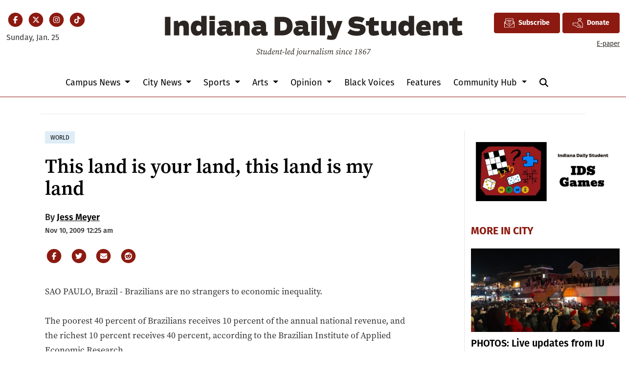

--- FILE ---
content_type: text/html; charset=UTF-8
request_url: https://www.idsnews.com/article/2009/11/this-land-is-your-land-this-land-is-my-land
body_size: 13012
content:



    



<!DOCTYPE html>
<html lang="en-US">
<!--
   _____ _   _                    _
  / ____| \ | |                  | |
 | (___ |  \| |_      _____  _ __| | _____
  \___ \| . ` \ \ /\ / / _ \| '__| |/ / __|
  ____) | |\  |\ V  V / (_) | |  |   <\__ \
 |_____/|_| \_| \_/\_/ \___/|_|  |_|\_\___/

SNworks - Solutions by The State News - http://getsnworks.com
-->
<head>
<meta charset="utf-8">
    <meta http-equiv="content-type" content="text/html; charset=utf-8">
    <script type="text/javascript">var _sf_startpt=(new Date()).getTime();</script>

    <meta name="viewport" content="width=device-width">
    <script defer data-domain="idsnews.com" src="https://analytics.getsnworks.com/js/script.js"></script>

    


                
<!-- CEO:STD-META -->


            	
                                                                        
    <title>This land is your land, this land is my land - Indiana Daily Student</title>
<style>#__ceo-debug-message{display: none;}#__ceo-debug-message-open,#__ceo-debug-message-close{font-size: 18px;color: #333;text-decoration: none;position: absolute;top: 0;left: 10px;}#__ceo-debug-message-close{padding-right: 10px;}#__ceo-debug-message #__ceo-debug-message-open{display: none;}#__ceo-debug-message div{display: inline-block;}#__ceo-debug-message.message-collapse{width: 50px;}#__ceo-debug-message.message-collapse div{display: none;}#__ceo-debug-message.message-collapse #__ceo-debug-message-close{display: none;}#__ceo-debug-message.message-collapse #__ceo-debug-message-open{display: inline !important;}.__ceo-poll label{display: block;}ul.__ceo-poll{padding: 0;}.__ceo-poll li{list-style-type: none;margin: 0;margin-bottom: 5px;}.__ceo-poll [name="verify"]{opacity: 0.001;}.__ceo-poll .__ceo-poll-result{max-width: 100%;border-radius: 3px;background: #fff;position: relative;padding: 2px 0;}.__ceo-poll span{z-index: 10;padding-left: 4px;}.__ceo-poll .__ceo-poll-fill{padding: 2px 4px;z-index: 5;top: 0;background: #4b9cd3;color: #fff;border-radius: 3px;position: absolute;overflow: hidden;}.__ceo-flex-container{display: flex;}.__ceo-flex-container .__ceo-flex-col{flex-grow: 1;}.__ceo-table{margin: 10px 0;}.__ceo-table td{border: 1px solid #333;padding: 0 10px;}.text-align-center{text-align: center;}.text-align-right{text-align: right;}.text-align-left{text-align: left;}.__ceo-text-right:empty{margin-bottom: 1em;}article:not(.arx-content) .btn{font-weight: 700;}article:not(.arx-content) .float-left.embedded-media{padding: 0px 15px 15px 0px;}article:not(.arx-content) .align-center{text-align: center;}article:not(.arx-content) .align-right{text-align: right;}article:not(.arx-content) .align-left{text-align: left;}article:not(.arx-content) table{background-color: #f1f1f1;border-radius: 3px;width: 100%;border-collapse: collapse;border-spacing: 0;margin-bottom: 1.5rem;caption-side: bottom;}article:not(.arx-content) table th{text-align: left;padding: 0.5rem;border-bottom: 1px solid #ccc;}article:not(.arx-content) table td{padding: 0.5rem;border-bottom: 1px solid #ccc;}article:not(.arx-content) figure:not(.embedded-media)> figcaption{font-size: 0.8rem;margin-top: 0.5rem;line-height: 1rem;}</style>

    <meta name="description" content="SAO&#x20;PAULO,&#x20;Brazil&#x20;-&#x20;Brazilians&#x20;are&#x20;no&#x20;strangers&#x20;to&#x20;economic&#x20;inequality." />

            <meta property="fb:app_id" content="437400840984666" />                 <meta name="twitter:site" content="@@idsnews" />     
        <meta property="og:url" content="https://www.idsnews.com/article/2009/11/this-land-is-your-land-this-land-is-my-land" />     <meta property="og:type" content="article" />
    <meta property="og:site_name" content="This&#x20;land&#x20;is&#x20;your&#x20;land,&#x20;this&#x20;land&#x20;is&#x20;my&#x20;land&#x20;-&#x20;Indiana&#x20;Daily&#x20;Student" />
    <meta property="og:title" content="This&#x20;land&#x20;is&#x20;your&#x20;land,&#x20;this&#x20;land&#x20;is&#x20;my&#x20;land" />     <meta property="og:description" content="SAO&#x20;PAULO,&#x20;Brazil&#x20;-&#x20;Brazilians&#x20;are&#x20;no&#x20;strangers&#x20;to&#x20;economic&#x20;inequality." />             <meta name="twitter:card" content="summary_large_image">


    
                                        
            
                <meta property="og:image" content="https://duvq7ua50whdw.cloudfront.net/626365b4267e06a06ad5dea7c713286e/dist/img/favicons/android-chrome-512x512.png" />          <meta property="og:image:width" content="512" />         <meta property="og:image:height" content="512" /> 
    
			<meta name="robots" content="noindex, nofollow, max-image-preview:large">
    
    <script type="application/ld+json">
          {
            "@context": "http://schema.org",
            "@type": "NewsArticle",
            "headline": "This land is your land, this land is my land",
            "url": "https://www.idsnews.com/article/2009/11/this-land-is-your-land-this-land-is-my-land",
                        "dateCreated": "2009-11-10T00:25:26-05:00",
            "articleSection": "world",
            "creator": ["Jess Meyer"],
            "author": ["Jess Meyer"],
            "keywords": ["World"]
          }
    </script>


    
    <link rel="preconnect" href="https://cdn.jsdelivr.net">
    <link rel="preconnect" href="https://duvq7ua50whdw.cloudfront.net/">
    <link rel="stylesheet" href="https://use.typekit.net/vkq6sdl.css">



    
    <link rel="apple-touch-icon" sizes="180x180" href="https://duvq7ua50whdw.cloudfront.net/626365b4267e06a06ad5dea7c713286e/dist/img/favicons/apple-touch-icon.png">
<link rel="icon" type="image/png" href="https://duvq7ua50whdw.cloudfront.net/626365b4267e06a06ad5dea7c713286e/dist/img/favicons/favicon-32x32.png" sizes="32x32">
<link rel="icon" type="image/png" href="https://duvq7ua50whdw.cloudfront.net/626365b4267e06a06ad5dea7c713286e/dist/img/favicons/favicon-16x16.png" sizes="16x16">
<link rel="icon" type="image/png" href="https://duvq7ua50whdw.cloudfront.net/626365b4267e06a06ad5dea7c713286e/dist/img/favicons/android-chrome-192x192.png" sizes="192x192">
<link rel="manifest" href="https://duvq7ua50whdw.cloudfront.net/626365b4267e06a06ad5dea7c713286e/dist/img/favicons/manifest.json">
<meta name="msapplication-config" content="https://duvq7ua50whdw.cloudfront.net/626365b4267e06a06ad5dea7c713286e/dist/img/favicons/browserconfig.xml" />
<meta name="msapplication-TileImage" content="https://duvq7ua50whdw.cloudfront.net/626365b4267e06a06ad5dea7c713286e/dist/img/favicons/mstile-150x150.png">
<link rel="mask-icon" href="https://duvq7ua50whdw.cloudfront.net/626365b4267e06a06ad5dea7c713286e/dist/img/favicons/safari-pinned-tab.svg" color="#5bbad5">
<link rel="icon" href="https://duvq7ua50whdw.cloudfront.net/626365b4267e06a06ad5dea7c713286e/dist/img/favicons/favicon.ico" type="image/x-icon" />
<meta name="theme-color" content="#008cac">

            <link rev="canonical" type="text/html" href="https://www.idsnews.com/article/2009/11/this-land-is-your-land-this-land-is-my-land" />
    <link rel="alternate shorter" type="text/html" href="" />

    <link rel="preload" href="https://cdn.jsdelivr.net/npm/bootstrap@5.3.0/dist/css/bootstrap.min.css" as="style" onload="this.onload=null;this.rel='stylesheet'">
    <noscript><link rel="stylesheet" href="https://cdn.jsdelivr.net/npm/bootstrap@5.3.0/dist/css/bootstrap.min.css"></noscript>
    <link rel="preload" href="https://duvq7ua50whdw.cloudfront.net/626365b4267e06a06ad5dea7c713286e/dist/css/master.css" as="style" onload="this.onload=null;this.rel='stylesheet'">
    <noscript><link rel="stylesheet" href="https://duvq7ua50whdw.cloudfront.net/626365b4267e06a06ad5dea7c713286e/dist/css/master.css"></noscript>
    <script src="https://kit.fontawesome.com/99a19efb43.js" crossorigin="anonymous"></script>

    <script src="https://pym.nprapps.org/pym.v1.min.js"></script>
    <script src="https://code.jquery.com/jquery-3.4.1.min.js" integrity="sha256-CSXorXvZcTkaix6Yvo6HppcZGetbYMGWSFlBw8HfCJo=" crossorigin="anonymous"></script>
    <script src="https://cdn.jsdelivr.net/npm/@popperjs/core@2.11.8/dist/umd/popper.min.js" integrity="sha384-I7E8VVD/ismYTF4hNIPjVp/Zjvgyol6VFvRkX/vR+Vc4jQkC+hVqc2pM8ODewa9r" crossorigin="anonymous"></script>
    <script src="https://cdn.jsdelivr.net/npm/bootstrap@5.3.0/dist/js/bootstrap.min.js" integrity="sha384-fbbOQedDUMZZ5KreZpsbe1LCZPVmfTnH7ois6mU1QK+m14rQ1l2bGBq41eYeM/fS" crossorigin="anonymous"></script>

    
    <script async src="https://securepubads.g.doubleclick.net/tag/js/gpt.js"></script>
  <script>
    var googletag = googletag || {};
    googletag.cmd = googletag.cmd || [];
  </script>

  <script>
    var slots = [];
    googletag.cmd.push(function() {

      /* top leaderboard */
      var mappingLB1 =
        googletag.sizeMapping()
          .addSize([1050, 0], [[728, 90], [970, 250]]) /* Desktops only */
          .addSize([768, 0], [[320, 82], [728, 90]]) /* Tablets */
          .addSize([320, 0], [[320, 82], [320, 50]]) /* Mobile devices */
          .build();

      /* all other leaderboards */
      var mappingLB2 =
        googletag.sizeMapping()
          .addSize([1050, 0], [728, 90]) /* Desktops only */
          .addSize([768, 0], [728, 90]) /* Tablets */
          .addSize([320, 0], [320, 50]) /* Mobile devices */
          .build();

      /* rectangles 1 and 2 */
      var mappingR1 =
        googletag.sizeMapping()
          .addSize([1050, 0], [[300, 250], [1, 1]]) /* Desktops only */
          .addSize([768, 0], [[300, 250], [1, 1]]) /* Tablets */
          .addSize([320, 0], [[300, 250], [1, 1]]) /* Mobile devices */
          .build();

      /* rectangles 3 and 4 */
      var mappingR2 =
        googletag.sizeMapping()
          .addSize([992, 0], [0, 0]) /* Tablets */
          .addSize([320, 0], [300, 250]) /* Mobile devices */
          .build();

      /* all half-page ads */
      var mappingH =
        googletag.sizeMapping()
          .addSize([0, 0], [])
          .addSize([1050, 0], [[250, 600], [300, 600]]) /* Desktops only */
          .build();

      slots['div-gpt-ad-1506542111908-0'] = googletag.defineSlot('/32635621/leaderboard1', [[970, 250], [728, 90], [320, 82], [320, 50]], 'div-gpt-ad-1506542111908-0').defineSizeMapping(mappingLB1).addService(googletag.pubads());
      slots['div-gpt-ad-1506542111908-1'] = googletag.defineSlot('/32635621/leaderboard2', [[320, 50], [728, 90]], 'div-gpt-ad-1506542111908-1').defineSizeMapping(mappingLB2).addService(googletag.pubads());
      slots['div-gpt-ad-1506542111908-2'] = googletag.defineSlot('/32635621/leaderboard3', [[320, 50], [728, 90]], 'div-gpt-ad-1506542111908-2').defineSizeMapping(mappingLB2).addService(googletag.pubads());
      slots['div-gpt-ad-1506542111908-3'] = googletag.defineSlot('/32635621/leaderboard4', [[320, 50], [728, 90]], 'div-gpt-ad-1506542111908-3').defineSizeMapping(mappingLB2).addService(googletag.pubads());

      slots['div-gpt-ad-1506542111908-4'] = googletag.defineSlot('/32635621/promo1', [300, 100], 'div-gpt-ad-1506542111908-4').addService(googletag.pubads());
      slots['div-gpt-ad-1506542111908-5'] = googletag.defineSlot('/32635621/promo2', [300, 100], 'div-gpt-ad-1506542111908-5').addService(googletag.pubads());

              slots['div-gpt-ad-1510067235285-0'] = googletag.defineSlot('/32635621/rectangle1', [[300, 250], [1, 1]], 'div-gpt-ad-1510067235285-0').defineSizeMapping(mappingR1).addService(googletag.pubads());
        slots['div-gpt-ad-1510067235285-1'] = googletag.defineSlot('/32635621/rectangle2', [300, 250], 'div-gpt-ad-1510067235285-1').defineSizeMapping(mappingR1).addService(googletag.pubads());
        slots['div-gpt-ad-1510067235285-2'] = googletag.defineSlot('/32635621/rectangle3', [300, 250], 'div-gpt-ad-1510067235285-2').defineSizeMapping(mappingR2).addService(googletag.pubads());
        slots['div-gpt-ad-1510067235285-3'] = googletag.defineSlot('/32635621/rectangle4', [300, 250], 'div-gpt-ad-1510067235285-3').defineSizeMapping(mappingR2).addService(googletag.pubads());
        slots['div-gpt-ad-1510067235285-4'] = googletag.defineSlot('/32635621/rectangle4', [300, 250], 'div-gpt-ad-1510067235285-4').defineSizeMapping(mappingR2).addService(googletag.pubads());
        slots['div-gpt-ad-1510067235285-5'] = googletag.defineSlot('/32635621/rectangle4', [300, 250], 'div-gpt-ad-1510067235285-5').defineSizeMapping(mappingR2).addService(googletag.pubads());
      


      slots['div-gpt-ad-1506714432232-0'] = googletag.defineSlot('/32635621/half-page1', [[250, 600], [300, 600]], 'div-gpt-ad-1506714432232-0').defineSizeMapping(mappingH).addService(googletag.pubads());
      slots['div-gpt-ad-1506714432232-1'] = googletag.defineSlot('/32635621/half-page2', [[250, 600], [300, 600]], 'div-gpt-ad-1506714432232-1').defineSizeMapping(mappingH).addService(googletag.pubads());
      slots['div-gpt-ad-1506714432232-2'] = googletag.defineSlot('/32635621/half-page2', [[250, 600], [300, 600]], 'div-gpt-ad-1506714432232-2').defineSizeMapping(mappingH).addService(googletag.pubads());
      googletag.defineSlot('/32635621/popup-ad', [1, 1], 'div-gpt-ad-1513615972637-0').addService(googletag.pubads());

      /* googletag.pubads().disableInitialLoad(); */
      googletag.pubads().collapseEmptyDivs();


                                  googletag.enableServices();
    });
  </script>

  <!-- Flytedesk Digital --> <script type="text/javascript"> (function (w, d, s, p) { let f = d.getElementsByTagName(s)[0], j = d.createElement(s); j.id = 'flytedigital'; j.async = true; j.src = 'https://digital.flytedesk.com/js/head.js#' + p; f.parentNode.insertBefore(j, f); })(window, document, 'script', '8b83146c-e46a-4f6e-b583-4ad13b3d3541'); </script> <!-- End Flytedesk Digital -->

</head>

<body class="article">
    <!-- Google Tag Manager -->
<noscript><iframe src="//www.googletagmanager.com/ns.html?id=GTM-TJWT58"
height="0" width="0" style="display:none;visibility:hidden"></iframe></noscript>
<script>(function(w,d,s,l,i){w[l]=w[l]||[];w[l].push({'gtm.start':
new Date().getTime(),event:'gtm.js'});var f=d.getElementsByTagName(s)[0],
j=d.createElement(s),dl=l!='dataLayer'?'&l='+l:'';j.async=true;j.src=
'//www.googletagmanager.com/gtm.js?id='+i+dl;f.parentNode.insertBefore(j,f);
})(window,document,'script','dataLayer','GTM-TJWT58');</script>
<!-- End Google Tag Manager -->
    <div class="skip-content">
        <span class="d-inline-block bg-white">Skip to <a href="#main-content" tabindex="0">Content</a>, <a href="#dockedNavContainer" tabindex="0">Navigation</a>, or <a href="#main-footer" tabindex="0">Footer</a>.</span>
    </div>


    <div id="fb-root"></div>
    <script async defer crossorigin="anonymous" src="https://connect.facebook.net/en_US/sdk.js#xfbml=1&version=v9.0&appId=437400840984666&autoLogAppEvents=1" nonce="bwWJJcdA"></script>

                    
    
    <div class="container-fluid max-width mt-4 mb-4 d-none d-md-block" id="__main-header">
    <div class="row">
        <div class="col-12 col-lg-6 order-first order-lg-2 text-center mb-2 mb-lg-0">
            <a href="https://www.idsnews.com/">
                <img src="https://duvq7ua50whdw.cloudfront.net/626365b4267e06a06ad5dea7c713286e/dist/img/ids-masthead.svg" class="d-none d-md-inline-block" alt="Indiana Daily Student" />
            </a>
        </div>
        <div class="d-none d-lg-block col-lg order-2 order-lg-first text-center text-lg-start mb-2 mb-lg-0">
            <ul class="list-inline mb-0 pb-0">
                <li class="list-inline-item mx-0 px-0">
                    <span class="fa-stack fa-sm">
                        <a href="https://www.facebook.com/idsnews" target="_blank" rel="noopener" aria-label="Facebook">
                            <i class="fas fa-circle fa-stack-2x text-primary-color"></i>
                            <i class="fab fa-facebook-f fa-stack-1x fa-inverse"></i>
                        </a>
                    </span>
                </li>
                <li class="list-inline-item mx-0 px-0">
                    <span class="fa-stack fa-sm">
                        <a href="https://twitter.com/idsnews" target="_blank" rel="noopener" aria-label="Twitter">
                            <i class="fas fa-circle fa-stack-2x text-primary-color"></i>
                            <i class="fab fa-x-twitter fa-stack-1x fa-inverse"></i>
                        </a>
                    </span>
                </li>
                <li class="list-inline-item mx-0 px-0">
                    <span class="fa-stack fa-sm">
                        <a href="https://www.instagram.com/idsnews/" target="_blank" rel="noopener" aria-label="Instagram">
                            <i class="fas fa-circle fa-stack-2x text-primary-color"></i>
                            <i class="fab fa-instagram fa-stack-1x fa-inverse"></i>
                        </a>
                    </span>
                </li>
                <li class="list-inline-item mx-0 px-0">
                    <span class="fa-stack fa-sm">
                        <a href="https://www.tiktok.com/@idsnews?lang=en" target="_blank" rel="noopener" aria-label="TikTok">
                            <i class="fas fa-circle fa-stack-2x text-primary-color"></i>
                            <i class="fab fa-tiktok fa-stack-1x fa-inverse"></i>
                        </a>
                    </span>
                </li>
            </ul>
            <div class="mt-2">
                <span class="text-small">Sunday, Jan. 25</span>
            </div>
        </div>
        <div class="col-lg order-last text-center text-lg-end">
            <a href="https://iustudioscrm-fireform.eas.iu.edu/online/embed/index/idsnewsletter" target="_blank" class="btn btn-primary d-inline-flex align-items-center"><i class="fa-kit fa-ids-newsletter" style="font-size: 1.2rem;"></i> <span class="ps-2">Subscribe</span></a>
            <a href="https://www.idsnews.com/page/donate" class="btn btn-primary d-inline-flex align-items-center"><i class="fa-kit fa-ids-donate-hand" style="font-size: 1.2rem;"></i> <span class="ps-2">Donate</span></a>
            <div class="mt-2 d-none d-lg-block">
                <a href="https://issuu.com/idsnews" target="_blank" rel="noopener" class="text-smaller">E-paper</a>
            </div>

        </div>
    </div>
</div>
    
<div class="docked-navbar" id="mainNavbarContainer" aria-hidden="true">
    <nav class="my-0 py-2 navbar navbar-expand bg-white sticky-top w-100" id="mainNavbar">
        <div class="container-fluid max-width">
            <div class="row w-100">
                <div class="col d-lg-none">
                    <button type="button" class="btn-reset me-3" data-bs-toggle="offcanvas" data-bs-target="#offcanvasNav" aria-controls="offcanvasNav">
                        <i class="fas fa-bars text-body text-bigger"></i>
                    </button>
                </div>
                <div class="col d-flex align-items-center" id="__flexy-nav-container">

                    <div class="flex-grow-1 d-none" id="searchbox">
                        <form method="get" action="https://www.idsnews.com/search" class="d-flex">
                            <input type="hidden" name="a" value="1" />
                            <input type="hidden" name="ty" value="article" />
                            <input type="hidden" name="o" value="date" />
                            <input type="text" name="s" class="form-control form-control-sm flex-grow-1 me-2 py-0" placeholder="Search The Indiana Daily Student" />
                            <button type="submit" class="btn btn-reset" aria-label="Search"><i class="fas fa-chevron-right"></i></button>
                            <button type="button" class="btn btn-reset ms-4" aria-label="Close Search"><i class="fas fa-close"></i></button>
                        </form>
                    </div>

                    <ul class="navbar-nav d-flex justify-content-center flex-grow-1 align-items-center">
                        <li class="nav-item">
                            <a href="https://www.idsnews.com/" class=""><img src="https://duvq7ua50whdw.cloudfront.net/626365b4267e06a06ad5dea7c713286e/dist/img/ids-logo-short.png" alt="The Indiana Daily Student" class="me-lg-2" style="width:50px;" id="navLogo" /></a>
                        </li>
                                                                                    <li class="d-none d-lg-flex me-2 nav-item dropdown">
                                    <a class="nav-link dropdown-toggle" href="https://www.idsnews.com/section/campus" role="button" data-bs-toggle="dropdown" aria-haspopup="true" aria-expanded="false">
                                        Campus News
                                    </a>
                                    <div class="dropdown-menu" aria-labelledby="navbarDropdownCampus">
                                                                                    <a class="dropdown-item" href="https://www.idsnews.com/section/academics-research">Academics &amp; Research</a>
                                                                                    <a class="dropdown-item" href="https://www.idsnews.com/section/administration">Administration</a>
                                                                                    <a class="dropdown-item" href="https://www.idsnews.com/section/student-government">Student Government</a>
                                                                                    <a class="dropdown-item" href="https://www.idsnews.com/section/student-life">Student Life</a>
                                                                            </div>
                                </li>
                                                                                                                <li class="d-none d-lg-flex me-2 nav-item dropdown">
                                    <a class="nav-link dropdown-toggle" href="https://www.idsnews.com/section/city" role="button" data-bs-toggle="dropdown" aria-haspopup="true" aria-expanded="false">
                                        City News
                                    </a>
                                    <div class="dropdown-menu" aria-labelledby="navbarDropdownCity">
                                                                                    <a class="dropdown-item" href="https://www.idsnews.com/section/bloomington">Bloomington</a>
                                                                                    <a class="dropdown-item" href="https://www.idsnews.com/section/business-economy">Business &amp; Economy</a>
                                                                                    <a class="dropdown-item" href="https://www.idsnews.com/section/crime-and-courts">Crime &amp; Courts</a>
                                                                                    <a class="dropdown-item" href="https://www.idsnews.com/section/investigations">Investigations</a>
                                                                                    <a class="dropdown-item" href="https://www.idsnews.com/section/politics">Politics</a>
                                                                                    <a class="dropdown-item" href="https://www.idsnews.com/section/indiana">Indiana</a>
                                                                                    <a class="dropdown-item" href="https://www.idsnews.com/section/national">National News</a>
                                                                            </div>
                                </li>
                                                                                                                <li class="d-none d-lg-flex me-2 nav-item dropdown">
                                    <a class="nav-link dropdown-toggle" href="https://www.idsnews.com/section/sports" role="button" data-bs-toggle="dropdown" aria-haspopup="true" aria-expanded="false">
                                        Sports
                                    </a>
                                    <div class="dropdown-menu" aria-labelledby="navbarDropdownSports">
                                                                                    <a class="dropdown-item" href="https://www.idsnews.com/section/football">Football</a>
                                                                                    <a class="dropdown-item" href="https://www.idsnews.com/section/mens-basketball">Men&#039;s Basketball</a>
                                                                                    <a class="dropdown-item" href="https://www.idsnews.com/section/womens-basketball">Women&#039;s Basketball</a>
                                                                                    <a class="dropdown-item" href="https://www.idsnews.com/section/baseball">Baseball</a>
                                                                                    <a class="dropdown-item" href="https://www.idsnews.com/section/volleyball">Volleyball</a>
                                                                                    <a class="dropdown-item" href="https://www.idsnews.com/section/wrestling">Wrestling</a>
                                                                                    <a class="dropdown-item" href="https://www.idsnews.com/section/mens-soccer">Men&#039;s Soccer</a>
                                                                                    <a class="dropdown-item" href="https://www.idsnews.com/section/womens-soccer">Women&#039;s Soccer</a>
                                                                                    <a class="dropdown-item" href="https://www.idsnews.com/section/swimming-diving">Swimming &amp; Diving</a>
                                                                                    <a class="dropdown-item" href="https://www.idsnews.com/section/little-500">Little 500</a>
                                                                            </div>
                                </li>
                                                                                                                <li class="d-none d-lg-flex me-2 nav-item dropdown">
                                    <a class="nav-link dropdown-toggle" href="https://www.idsnews.com/section/arts" role="button" data-bs-toggle="dropdown" aria-haspopup="true" aria-expanded="false">
                                        Arts
                                    </a>
                                    <div class="dropdown-menu" aria-labelledby="navbarDropdownArts">
                                                                                    <a class="dropdown-item" href="https://www.idsnews.com/section/community-events">Community Events</a>
                                                                                    <a class="dropdown-item" href="https://www.idsnews.com/section/film">Film</a>
                                                                                    <a class="dropdown-item" href="https://www.idsnews.com/section/iu-auditorium">IU Auditorium</a>
                                                                                    <a class="dropdown-item" href="https://www.idsnews.com/section/jacobs-school-of-music">Jacobs School of Music</a>
                                                                                    <a class="dropdown-item" href="https://www.idsnews.com/section/local-music">Local Music</a>
                                                                            </div>
                                </li>
                                                                                                                <li class="d-none d-lg-flex me-2 nav-item dropdown">
                                    <a class="nav-link dropdown-toggle" href="https://www.idsnews.com/section/opinion" role="button" data-bs-toggle="dropdown" aria-haspopup="true" aria-expanded="false">
                                        Opinion
                                    </a>
                                    <div class="dropdown-menu" aria-labelledby="navbarDropdownOpinion">
                                                                                    <a class="dropdown-item" href="https://www.idsnews.com/section/columns">Columns</a>
                                                                                    <a class="dropdown-item" href="https://www.idsnews.com/section/editorial">Editorial</a>
                                                                                    <a class="dropdown-item" href="https://www.idsnews.com/section/letters">Letters</a>
                                                                                    <a class="dropdown-item" href="https://www.idsnews.com/section/oped">Oped</a>
                                                                                    <a class="dropdown-item" href="https://www.idsnews.com/section/perspectives">Perspectives</a>
                                                                            </div>
                                </li>
                                                                                                                <li class="d-none d-lg-flex me-2 nav-item"><a id="nav-item-black-voices" class="nav-link" href="https://www.idsnews.com/section/black-voices" title="Black&#x20;Voices">Black Voices</a></li>
                                                                                                                <li class="d-none d-lg-flex me-2 nav-item"><a id="nav-item-features" class="nav-link" href="https://www.idsnews.com/section/in-depth" title="Features">Features</a></li>
                                                                                                                <li class="d-none d-lg-flex me-2 nav-item dropdown">
                                    <a class="nav-link dropdown-toggle" href="https://www.idsnews.com/#" role="button" data-bs-toggle="dropdown" aria-haspopup="true" aria-expanded="false">
                                        Community Hub
                                    </a>
                                    <div class="dropdown-menu" aria-labelledby="navbarDropdownHub">
                                                                                    <a class="dropdown-item" href="https://studentmedia.mybigcommerce.com/ids/">IDS Shop</a>
                                                                                    <a class="dropdown-item" href="https://specials.idsnews.com/ids-games/">IDS Games</a>
                                                                                    <a class="dropdown-item" href="https://guides.idsnews.com/events">IDS Events</a>
                                                                                    <a class="dropdown-item" href="https://guides.idsnews.com/health">IDS Health</a>
                                                                                    <a class="dropdown-item" href="https://guides.idsnews.com/religious">IDS Religious</a>
                                                                                    <a class="dropdown-item" href="https://www.idsnews.com/section/press-release">Press Releases</a>
                                                                            </div>
                                </li>
                                                                            <li class="nav-item d-none d-lg-flex">
                            <span class="nav-link">
                                <button type="button" class="btn-reset" data-snw-toggle="searchbox" data-snw-target="#searchbox">
                                    <i class="fas fa-magnifying-glass" aria-label="Search"></i>
                                </button>
                            </span>
                        </li>
                    </ul>
                </div>
                <div class="col text-end d-lg-none">
                    <button type="button" class="btn-reset me-3" data-bs-toggle="offcanvas" data-bs-target="#offcanvasNav" aria-controls="offcanvasNav">
                        <i class="fas fa-bars text-white text-bigger"></i>
                    </button>
                </div>
            </div>
        </div>
    </nav>
</div>

<div class="offcanvas offcanvas-start" tabindex="-1" id="offcanvasNav" aria-labelledby="offcanvasNavLabel">
    <div class="offcanvas-header">
        <div class="offcanvas-title" id="offcanvasNavLabel" aria-label="The Indiana Daily Student"><a href="https://www.idsnews.com/" class=""><img src="https://duvq7ua50whdw.cloudfront.net/626365b4267e06a06ad5dea7c713286e/dist/img/ids-masthead.svg" alt="The Indiana Daily Student" class="w-75 d-block mx-auto" /></a></div>
        <button type="button" class="btn-close" data-bs-dismiss="offcanvas" aria-label="Close"></button>
    </div>
    <div class="offcanvas-body">
        <form method="get" action="https://www.idsnews.com/search" class="d-flex border-bottom border-dark pb-4 mb-4">
            <input type="hidden" name="a" value="1" />
            <input type="hidden" name="ty" value="article" />
            <input type="hidden" name="o" value="date" />
            <input type="text" name="s" class="form-control flex-grow-1 me-2" placeholder="Search The Indiana Daily Student" />
            <button type="submit" class="btn btn-reset" aria-label="Search"><i class="fas fa-search"></i></button>
        </form>
        <ul class="list-unstyled my-2">
                                                <li class="pb-2">
                        <a class="no-underline" href="https://www.idsnews.com/section/campus" >
                            Campus News
                        </a>
                        <ul>
                                                            <li class="mb-1">
                                    <a class="no-underline" href="https://www.idsnews.com/section/academics-research">Academics &amp; Research</a>
                                </li>
                                                            <li class="mb-1">
                                    <a class="no-underline" href="https://www.idsnews.com/section/administration">Administration</a>
                                </li>
                                                            <li class="mb-1">
                                    <a class="no-underline" href="https://www.idsnews.com/section/student-government">Student Government</a>
                                </li>
                                                            <li class="mb-1">
                                    <a class="no-underline" href="https://www.idsnews.com/section/student-life">Student Life</a>
                                </li>
                                                    </ul>
                    </li>
                                                                <li class="pb-2">
                        <a class="no-underline" href="https://www.idsnews.com/section/city" >
                            City News
                        </a>
                        <ul>
                                                            <li class="mb-1">
                                    <a class="no-underline" href="https://www.idsnews.com/section/bloomington">Bloomington</a>
                                </li>
                                                            <li class="mb-1">
                                    <a class="no-underline" href="https://www.idsnews.com/section/business-economy">Business &amp; Economy</a>
                                </li>
                                                            <li class="mb-1">
                                    <a class="no-underline" href="https://www.idsnews.com/section/crime-and-courts">Crime &amp; Courts</a>
                                </li>
                                                            <li class="mb-1">
                                    <a class="no-underline" href="https://www.idsnews.com/section/investigations">Investigations</a>
                                </li>
                                                            <li class="mb-1">
                                    <a class="no-underline" href="https://www.idsnews.com/section/politics">Politics</a>
                                </li>
                                                            <li class="mb-1">
                                    <a class="no-underline" href="https://www.idsnews.com/section/indiana">Indiana</a>
                                </li>
                                                            <li class="mb-1">
                                    <a class="no-underline" href="https://www.idsnews.com/section/national">National News</a>
                                </li>
                                                    </ul>
                    </li>
                                                                <li class="pb-2">
                        <a class="no-underline" href="https://www.idsnews.com/section/sports" >
                            Sports
                        </a>
                        <ul>
                                                            <li class="mb-1">
                                    <a class="no-underline" href="https://www.idsnews.com/section/football">Football</a>
                                </li>
                                                            <li class="mb-1">
                                    <a class="no-underline" href="https://www.idsnews.com/section/mens-basketball">Men&#039;s Basketball</a>
                                </li>
                                                            <li class="mb-1">
                                    <a class="no-underline" href="https://www.idsnews.com/section/womens-basketball">Women&#039;s Basketball</a>
                                </li>
                                                            <li class="mb-1">
                                    <a class="no-underline" href="https://www.idsnews.com/section/baseball">Baseball</a>
                                </li>
                                                            <li class="mb-1">
                                    <a class="no-underline" href="https://www.idsnews.com/section/volleyball">Volleyball</a>
                                </li>
                                                            <li class="mb-1">
                                    <a class="no-underline" href="https://www.idsnews.com/section/wrestling">Wrestling</a>
                                </li>
                                                            <li class="mb-1">
                                    <a class="no-underline" href="https://www.idsnews.com/section/mens-soccer">Men&#039;s Soccer</a>
                                </li>
                                                            <li class="mb-1">
                                    <a class="no-underline" href="https://www.idsnews.com/section/womens-soccer">Women&#039;s Soccer</a>
                                </li>
                                                            <li class="mb-1">
                                    <a class="no-underline" href="https://www.idsnews.com/section/swimming-diving">Swimming &amp; Diving</a>
                                </li>
                                                            <li class="mb-1">
                                    <a class="no-underline" href="https://www.idsnews.com/section/little-500">Little 500</a>
                                </li>
                                                    </ul>
                    </li>
                                                                <li class="pb-2">
                        <a class="no-underline" href="https://www.idsnews.com/section/arts" >
                            Arts
                        </a>
                        <ul>
                                                            <li class="mb-1">
                                    <a class="no-underline" href="https://www.idsnews.com/section/community-events">Community Events</a>
                                </li>
                                                            <li class="mb-1">
                                    <a class="no-underline" href="https://www.idsnews.com/section/film">Film</a>
                                </li>
                                                            <li class="mb-1">
                                    <a class="no-underline" href="https://www.idsnews.com/section/iu-auditorium">IU Auditorium</a>
                                </li>
                                                            <li class="mb-1">
                                    <a class="no-underline" href="https://www.idsnews.com/section/jacobs-school-of-music">Jacobs School of Music</a>
                                </li>
                                                            <li class="mb-1">
                                    <a class="no-underline" href="https://www.idsnews.com/section/local-music">Local Music</a>
                                </li>
                                                    </ul>
                    </li>
                                                                <li class="pb-2">
                        <a class="no-underline" href="https://www.idsnews.com/section/opinion" >
                            Opinion
                        </a>
                        <ul>
                                                            <li class="mb-1">
                                    <a class="no-underline" href="https://www.idsnews.com/section/columns">Columns</a>
                                </li>
                                                            <li class="mb-1">
                                    <a class="no-underline" href="https://www.idsnews.com/section/editorial">Editorial</a>
                                </li>
                                                            <li class="mb-1">
                                    <a class="no-underline" href="https://www.idsnews.com/section/letters">Letters</a>
                                </li>
                                                            <li class="mb-1">
                                    <a class="no-underline" href="https://www.idsnews.com/section/oped">Oped</a>
                                </li>
                                                            <li class="mb-1">
                                    <a class="no-underline" href="https://www.idsnews.com/section/perspectives">Perspectives</a>
                                </li>
                                                    </ul>
                    </li>
                                                                <li class="pb-2"><a class="no-underline" href="https://www.idsnews.com/section/black-voices" title="Black&#x20;Voices">Black Voices</a></li>
                                                                <li class="pb-2"><a class="no-underline" href="https://www.idsnews.com/section/in-depth" title="Features">Features</a></li>
                                                                <li class="pb-2">
                        <a class="no-underline" href="https://www.idsnews.com/#" >
                            Community Hub
                        </a>
                        <ul>
                                                            <li class="mb-1">
                                    <a class="no-underline" href="https://studentmedia.mybigcommerce.com/ids/">IDS Shop</a>
                                </li>
                                                            <li class="mb-1">
                                    <a class="no-underline" href="https://specials.idsnews.com/ids-games/">IDS Games</a>
                                </li>
                                                            <li class="mb-1">
                                    <a class="no-underline" href="https://guides.idsnews.com/events">IDS Events</a>
                                </li>
                                                            <li class="mb-1">
                                    <a class="no-underline" href="https://guides.idsnews.com/health">IDS Health</a>
                                </li>
                                                            <li class="mb-1">
                                    <a class="no-underline" href="https://guides.idsnews.com/religious">IDS Religious</a>
                                </li>
                                                            <li class="mb-1">
                                    <a class="no-underline" href="https://www.idsnews.com/section/press-release">Press Releases</a>
                                </li>
                                                    </ul>
                    </li>
                                        <li class="pb-2"><a class="no-underline" href="https://www.idsnews.com/page/donate" title="Donate">Donate</a></li>

            <li class="pt-4 pb-2 d-flex justify-content-evenly">
                <a href="https://twitter.com/idsnews" class="text-bigger" target="_blank" rel="noopener noreferrer"><i class="fab fa-x-twitter" aria-label="Follow us on Twitter"></i></a>
                <a href="https://www.facebook.com/idsnews" class="text-bigger" target="_blank" rel="noopener noreferrer"><i class="fab fa-facebook-f" aria-label="Follow us on Facebook"></i></a>
                <a href="https://www.instagram.com/idsnews" class="text-bigger" target="_blank" rel="noopener noreferrer"><i class="fab fa-instagram" aria-label="Follow us on Instagram"></i></a>
                <a href="https://www.tiktok.com/@idsnews?lang=en" class="text-bigger" target="_blank" rel="noopener noreferrer"><i class="fab fa-tiktok" aria-label="Follow us on TikTok"></i></a>
            </li>

        </ul>
    </div>
</div>

    


    <div class="container my-3 pb-3">
        <div class="row">
            <div class="col-12 text-center">
                <!-- ads/leaderboard1.tpl -->
<div class="ad leaderboard text-center">
            <!-- /32635621/leaderboard1 -->
        <div id='div-gpt-ad-1506542111908-0'>
        <script>
        googletag.cmd.push(function() {
            googletag.display('div-gpt-ad-1506542111908-0');
            googletag.pubads().refresh();
        });
        </script>
        </div>
    </div>
<!-- END ads/leaderboard1.tpl -->
                <hr class="mb-0" />
            </div>
        </div>
    </div>

    <div id="main-content">
        <!-- START gryphon/article/main.tpl -->


 
    
<div class="container-fluid max-width">
    <div class="row">
        <div class="col border-md-right">
            <div class="row">
                <div class="col col-lg-10 offset-lg-1">
                    <article class="full-article pe-md-3">
                                                    <span class="kicker-container"><span class="kicker"><a href="https://www.idsnews.com/section/world">world</a></span></span>
                        
                        <h1 class="my-4 font-weight-bold">This land is your land, this land is my land</h1>
                        
                        
                                                    <div class="row mt-4 mb-0 mb-md-4">
                                <div class="col-12">
                                    <aside class="author-name">
                                                
    
                                                By
            <a href="https://www.idsnews.com/staff/jess-meyer">Jess Meyer</a>
            
                                <ul class="list-inline d-inline">
                                    </ul>

                                    
                                        <div class="mt-1">
                                            <span class="can-localize dateline text-smaller">Nov 10, 2009 12:25 am</span>
                                                                                    </div>
                                    </aside>
                                </div>
                                <ul class="social-links list-inline mt-4">
                                    <li class="list-inline-item">
                                        <a href="http://www.facebook.com/sharer.php?u=https://www.idsnews.com/article/2009/11/this-land-is-your-land-this-land-is-my-land" target="_blank">
                                            <span class="fa-stack fa-sm">
                                                <i class="fas fa-circle fa-stack-2x text-primary-color"></i>
                                                <i class="fab fa-facebook-f fa-stack-1x fa-inverse"></i>
                                            </span>
                                        </a>
                                    </li>
                                    <li class="list-inline-item">
                                        <a href="http://twitter.com/intent/tweet?url=https://www.idsnews.com/article/2009/11/this-land-is-your-land-this-land-is-my-land&amp;text=This land is your land, this land is my land" target="_blank">
                                            <span class="fa-stack fa-sm">
                                                <i class="fas fa-circle fa-stack-2x text-primary-color"></i>
                                                <i class="fab fa-twitter fa-stack-1x fa-inverse"></i>
                                            </span>
                                        </a>
                                    </li>
                                                                        <li class="list-inline-item">
                                        <a href="mailto:?subject=This%20land%20is%20your%20land%2C%20this%20land%20is%20my%20land%20|%20The%20Indiana%20Daily%20Student&amp;message=Check%20out%20this%20article%20from%20The%20Indiana%20Daily%20Student%3A%20https%3A%2F%2Fwww.idsnews.com%2Farticle%2F2009%2F11%2Fthis-land-is-your-land-this-land-is-my-land">
                                            <span class="fa-stack fa-sm">
                                                <i class="fas fa-circle fa-stack-2x text-primary-color"></i>
                                                <i class="fa fa-envelope fa-stack-1x fa-inverse"></i>
                                            </span>
                                        </a>
                                    </li>
                                    <li class="list-inline-item">
                                        <a href="http://www.reddit.com/submit?url=https://www.idsnews.com/article/2009/11/this-land-is-your-land-this-land-is-my-land&amp;title=This land is your land, this land is my land" target="_blank">
                                            <span class="fa-stack fa-sm">
                                                <i class="fas fa-circle fa-stack-2x text-primary-color"></i>
                                                <i class="fab fa-reddit fa-stack-1x fa-inverse"></i>
                                            </span>
                                        </a>
                                    </li>
                                </ul>
                            </div>
                        
                        <div class="arx-content article-content w-100 mb-4">
                                                            <p>SAO PAULO, Brazil - Brazilians are no strangers to economic inequality.<br><br>The poorest 40 percent of Brazilians receives 10 percent of the annual national revenue, and the richest 10 percent receives 40 percent, according to the Brazilian Institute of Applied Economic Research.<br><br>There are many proposed solutions to the extreme inequality existent in Brazil, but perhaps one of the most well known and controversial is land reform.<br><br>According to an article published in the Brazilian Revista Economica do Nordeste, or Northeast Economic Review, in the observation period of 1995 to 1996, the smallest 50 percent of Brazilian farms, in terms of physical size, had about 2 percent of Brazilian farmland. The largest 5 percent had about 68 percent. <br><br>Thus, the inequality of land distribution is even higher than that of revenue distribution in Brazil and signals a potential area in which efforts can be made to eliminate the latter. <br><br>Indeed, the unequal distribution of land has been an issue throughout Brazil’s history, one that the Brazilian Constitution of 1988 sought to eliminate through various measures, such as giving the government the right to take over unproductive lands on large farms and granting landless individuals ownership of land tracts of less than 50 hectares under certain conditions.&nbsp;&nbsp; &nbsp;<br><br>Even before the Brazilian Constitution dealt with the matter, in 1984 the Landless Workers’ Movement (Movimento Sem Terra) formed with the goal of speeding agrarian reform.<br><br>From shortly after its formation in the 1980s until today, the most publicly visible aspect of the Landless Workers’ Movement has been its many occupations of particular pieces of unproductive land to try to receive ownership rights to that land.<br><br>Right outside of the city of Sao Paulo, for example, in 2002, about 450 landless workers commenced an occupation of a state-owned piece of land that was soon to become a landfill in order to gain rights to the land. <br><br>That parcel of land, now known as Irma Alberta (Sister Alberta) by supporters of the Movement, has come to be classified as an established “settlement” as opposed to a less-developed “encampment;” that is, Irma Alberta, which now boasts several houses, a school and plots of plants such as manioc, corn and coffee, has become the permanent (or so they hope) home of 118 members of the Landless Workers’ Movement. <br><br>The movement sponsors many social programs and organizations and emphasizes the importance of empowering and valuing its members as well as taking care of the environment and producing quality organic food. Each Landless Workers’ settlement functions as an intentional community, with necessary tasks divided up among members. <br><br>However, although the movement presents positive opportunities for many landless, unemployed and homeless workers, it continues to be heavily criticized among Brazilians because of its invasion of private lands and the occasional escalation of conflicts to violence (often between movement members and property owners or movement members and the police).<br><br>Regardless of the many possible criticisms of the occupations, the accomplishments of settlements such as Sister Alberta are perhaps a real-life example of Nobel Laureate Elinor Ostrom’s findings. <br><br>Perhaps they are an example of a way that social solidarity and shared interests can allow people to make a collective effort at the local level to eliminate poverty and, on a larger scale, to eliminate inequality.</p>

                                <div class="d-block inline-ad my-4 mr-0 mr-md-4 text-center d-print-none border-top border-bottom py-4">
                                    <!-- ads/rectangle1.tpl -->
<div class="ad rectangle">
            <!-- /32635621/rectangle1 -->
        <div id='div-gpt-ad-1510067235285-0'>
        <script>
        googletag.cmd.push(function() { googletag.display('div-gpt-ad-1510067235285-0'); });
        </script>
        </div>
    </div>
<!-- END ads/rectangle1.tpl -->


                                </div>
                                                    </div>
                        <div class="mb-3 d-none d-md-block">
                            <div class="bg-ids-light-blue py-5 px-5 d-flex align-items-center rounded">
    <div class="h3 font-weight-bold font-sans flex-grow-1">Get stories like this in your inbox</div>

    <a href="https://www.idsnews.com/page/newsletters" class="text-1-25x py-2 px-3 btn btn-primary text-uppercase text-white"><i class="fa-kit fa-ids-newsletter"></i> <span class="ps-2">Subscribe</span></a>
</div>
                        </div>

                          <div class="my-4">
    <!-- Flipp Anchor Tag-->
    <style>#placement_967622_0_i{width:100%;max-width:550px;margin:0 auto;}</style><script type="text/javascript" data-jetpack-boost="ignore" data-cfasync="false">var rnd = window.rnd || Math.floor(Math.random()*10e6);var pid967622 = window.pid967622 || rnd;var plc967622 = window.plc967622 || 0;var abkw = window.abkw || '';var absrc = 'https://ads.empowerlocal.co/adserve/;ID=181918;size=0x0;setID=967622;type=js;sw='+screen.width+';sh='+screen.height+';spr='+window.devicePixelRatio+';kw='+abkw+';pid='+pid967622+';place='+(plc967622++)+';rnd='+rnd+';click=CLICK_MACRO_PLACEHOLDER';var _absrc = absrc.split("type=js"); absrc = _absrc[0] + 'type=js;referrer=' + encodeURIComponent(document.location.href) + _absrc[1];document.write('<scr'+'ipt src="'+absrc+'" type="text/javascript"></'+'script>');</script>
  </div>
                                    <!-- RevContent -->
        <div data-widget-host="revcontent" data-pub-id="174333" data-widget-id="287679"></div>
        <script src="https://delivery.revcontent.com/174333/287679/widget.js"></script>
    

                    </article>
                </div>
            </div>
        </div>
        <div class="col-12 fixed-sidebar">
            
    <a href="https://specials.idsnews.com/ids-games/" class="d-block mb-4">
    <img src="https://snworksceo.imgix.net/ids/bb92dc7d-45ca-46c2-a76a-258df3c5bd5a.sized-1000x1000.jpg?w=500&amp;dpr=2" alt="ids-games-og.jpg" />
  </a>
            <div class="">
                


        <strong class="text-uppercase text-1-25x d-block mb-4 text-primary-color">More in <a href="https://www.idsnews.com/section/city" class="text-primary-color no-underline">City</a></strong>
                    
    
            
        
            
                    
    <article class="art-flexy art-above h3-h4 hed-sans">

        <div class="row ">
            <div class="flexy-media col-12">
                                                                                        <div class="image-container mb-2 mb-md-0">
                                                                                    <a href="https://www.idsnews.com/article/2026/01/indiana-football-bloomington-cfp-championship-photos" title="PHOTOS: Live updates from IU football national championship game in Bloomington"><img src="https://snworksceo.imgix.net/ids/7265172a-f713-4add-8f09-99e8e0510221.sized-1000x1000.jpg?w=1500&amp;ar=16%3A9&amp;fit=crop&amp;crop=faces&amp;facepad=3&amp;auto=format" class="dom-art-above-image w-100 d-block mx-auto" alt="cacfpchampsphotos004.jpg" loading="lazy"/></a>
                                                                                                                        </div>
                                    
                            </div>
            <div class="flexy-content col-12 pt-lg-2">
                <div class="">

                    
                                        <h3 class="headline has-photo mt-0 mb-2"><a href="https://www.idsnews.com/article/2026/01/indiana-football-bloomington-cfp-championship-photos" title="PHOTOS: Live updates from IU football national championship game in Bloomington">PHOTOS: Live updates from IU football national championship game in Bloomington</a></h3>
                    
                    
                    
                    
                </div>
            </div>
        </div>
    </article>


    <hr class="my-3" />

                    
    
            
        
            
        
    <article class="art-flexy art-above h3-h5 hed-sans">

        <div class="row ">
            <div class="flexy-media col-12">
                                                
                            </div>
            <div class="flexy-content col-12 pt-lg-2">
                <div class="">

                    
                                        <h3 class="headline mb-2"><a href="https://www.idsnews.com/article/2026/01/monroe-county-sea-1-funding-cuts" title="How will Monroe County navigate SEA 1 funding cuts? Here’s what local leaders said">How will Monroe County navigate SEA 1 funding cuts? Here’s what local leaders said</a></h3>
                    
                    
                    
                    
                </div>
            </div>
        </div>
    </article>

                    <hr class="my-3" />
                            
    
            
        
            
        
    <article class="art-flexy art-above h3-h5 hed-sans">

        <div class="row ">
            <div class="flexy-media col-12">
                                                
                            </div>
            <div class="flexy-content col-12 pt-lg-2">
                <div class="">

                    
                                        <h3 class="headline mb-2"><a href="https://www.idsnews.com/article/2026/01/monroe-county-travel-warning-snow-road-conditions" title="UPDATED: Monroe County under travel warning amid heavy snow. See local closures">UPDATED: Monroe County under travel warning amid heavy snow. See local closures</a></h3>
                    
                    
                    
                    
                </div>
            </div>
        </div>
    </article>

                        </div>

            <div class="my-4 border-top border-bottom py-4 text-center d-float justify-content-center">
                <!-- ads/half-page1.tpl -->
<div class="ad skyscraper text-center">
            <!-- /32635621/half-page1 -->
        <div id='div-gpt-ad-1506714432232-0'>
        <script>
        googletag.cmd.push(function() { googletag.display('div-gpt-ad-1506714432232-0'); });
        </script>
        </div>
    </div>
<!-- END ads/half-page1.tpl -->
            </div>

            <div class="">
                
<strong class="text-primary-color text-uppercase text-1-25x d-block mb-2">Trending</strong>
        
    
            
        
            
                    
    <article class="art-flexy art-above h3 hed-sans">

        <div class="row ">
            <div class="flexy-media col-12">
                                                                                        <div class="image-container mb-2 mb-md-0">
                                                                                    <a href="https://www.idsnews.com/article/2026/01/indiana-football-bloomington-championship-celebration-mendoza" title="Trophies, meet and greets and more: How to celebrate IU football’s win around Bloomington"><img src="https://snworksceo.imgix.net/ids/15e0c600-c7da-4f1e-bb39-c1abb25d8023.sized-1000x1000.jpg?w=1500&amp;ar=16%3A9&amp;fit=crop&amp;crop=faces&amp;facepad=3&amp;auto=format" class="dom-art-above-image w-100 d-block mx-auto" alt="catrophy012026.jpg" loading="lazy"/></a>
                                                                                                                        </div>
                                    
                            </div>
            <div class="flexy-content col-12 pt-lg-2">
                <div class="">

                    
                                        <h3 class="headline has-photo mt-0 mb-2"><a href="https://www.idsnews.com/article/2026/01/indiana-football-bloomington-championship-celebration-mendoza" title="Trophies, meet and greets and more: How to celebrate IU football’s win around Bloomington">Trophies, meet and greets and more: How to celebrate IU football’s win around Bloomington</a></h3>
                    
                    
                    
                    
                </div>
            </div>
        </div>
    </article>

<hr class="my-4" />

            
    
            
        
            
        
    <article class="art-flexy art-above h3-h4 hed-sans">

        <div class="row ">
            <div class="flexy-media col-12">
                                                
                            </div>
            <div class="flexy-content col-12 pt-lg-2">
                <div class="">

                    
                                        <h3 class="headline mb-2"><a href="https://www.idsnews.com/article/2026/01/bloomington-crime-police-arrest-indiana" title="Bloomington man arrested, charged with child solicitation">Bloomington man arrested, charged with child solicitation</a></h3>
                    
                    
                    
                    
                </div>
            </div>
        </div>
    </article>


    <hr class="" />
            
    
            
        
            
        
    <article class="art-flexy art-above h3-h4 hed-sans">

        <div class="row ">
            <div class="flexy-media col-12">
                                                
                            </div>
            <div class="flexy-content col-12 pt-lg-2">
                <div class="">

                    
                                        <h3 class="headline mb-2"><a href="https://www.idsnews.com/article/2026/01/indiana-football-hosea-wheeler-transfer-portal" title="Indiana football DL Hosea Wheeler enters transfer portal">Indiana football DL Hosea Wheeler enters transfer portal</a></h3>
                    
                    
                    
                    
                </div>
            </div>
        </div>
    </article>


    <hr class="" />
            
    
            
        
            
        
    <article class="art-flexy art-above h3-h4 hed-sans">

        <div class="row ">
            <div class="flexy-media col-12">
                                                
                            </div>
            <div class="flexy-content col-12 pt-lg-2">
                <div class="">

                    
                                        <h3 class="headline mb-2"><a href="https://www.idsnews.com/article/2026/01/indiana-football-fernando-mendoza-declares-for-nfl-draft" title="Indiana football QB Fernando Mendoza, projected No. 1 pick, declares for NFL draft">Indiana football QB Fernando Mendoza, projected No. 1 pick, declares for NFL draft</a></h3>
                    
                    
                    
                    
                </div>
            </div>
        </div>
    </article>


    <hr class="" />
            
    
            
        
            
        
    <article class="art-flexy art-above h3-h4 hed-sans">

        <div class="row ">
            <div class="flexy-media col-12">
                                                
                            </div>
            <div class="flexy-content col-12 pt-lg-2">
                <div class="">

                    
                                        <h3 class="headline mb-2"><a href="https://www.idsnews.com/article/2026/01/bloomington-wee-willies-west-closes-sold-indianapolis" title="Wee Willie’s West sold to Indianapolis LLC">Wee Willie’s West sold to Indianapolis LLC</a></h3>
                    
                    
                    
                    
                </div>
            </div>
        </div>
    </article>


    <hr class="d-md-none d-lg-block" />
            </div>

            <div class="my-4 border-bottom py-4 text-center d-float justify-content-center">
                <!-- ads/half-page2.tpl -->
<div class="ad skyscraper text-center">
            <!-- /32635621/half-page2 -->
        <div id='div-gpt-ad-1506714432232-1'>
        <script>
        googletag.cmd.push(function() { googletag.display('div-gpt-ad-1506714432232-1'); });
        </script>
        </div>
    </div>
<!-- END ads/half-page2.tpl -->
            </div>
        </div>
    </div>
</div>
    </div>

    <div class="container mt-3 pt-3">
        <div class="row">
            <div class="col-12 text-center">
                <hr class="mt-0" />
                <!-- ads/leaderboard3.tpl -->
<div class="ad leaderboard text-center">
            <!-- /32635621/leaderboard3 -->
        <div id='div-gpt-ad-1506542111908-2'>
        <script>
        googletag.cmd.push(function() { googletag.display('div-gpt-ad-1506542111908-2'); });
        </script>
        </div>
    </div>
<!-- END ads/leaderboard3.tpl -->
            </div>
        </div>
    </div>

    <div id="main-footer">
        <footer class="font-sans mt-4">
    <div class="bg-ids-light-blue py-5">
        <div class="container-fluid max-width">
            <div class="row align-items-center">
                <div class="col-12 col-lg-6 text-center text-lg-start mb-4 mb-lg-0">
                    <div class="font-sans text-2x font-weight-bold mb-3" style="line-height:2.2rem;">Get updates on the Daily Rundown.</div>
                    <div class="font-sans text-1-25x">See the day's top headlines and weekly recaps every Friday.</div>
                </div>
                <div class="col-12 col-lg-6 text-center text-lg-end">
                    <a href="https://www.idsnews.com/page/newsletters" class="text-1-5x py-3 px-5 btn btn-primary font-weight-bold text-uppercase text-white">Sign me up!</a>
                </div>
            </div>
        </div>
    </div>
    <div class="bg-primary-color text-white py-5">
        <div class="container-fluid max-width">
            <div class="row">
                <div class="col-12 col-md-6 col-lg-3">
                    <a href="https://www.idsnews.com/" class="no-underline d-flex align-items-center mb-4">
                        <img src="https://duvq7ua50whdw.cloudfront.net/626365b4267e06a06ad5dea7c713286e/dist/img/ids-logo-short-white.png" alt="IDS" style="max-width:80px;" class="py-1 pe-3 me-3 border-end"/>
                        <span class="text-1-25x py-0 my-0">Indiana Daily Student</span>
                    </a>

                    <ul class="list-unstyled text-0-75x font-weight-light">
                        <li class="list-unstyled-item mb-2">812-855-0763</li>
                        <li class="list-unstyled-item mb-2"><a class="no-underline" href="mailto:ids@iu.edu">ids@iu.edu</a></li>
                        <li class="list-unstyled-item mb-1">601 E. Kirkwood Ave.,</li>
                        <li class="list-unstyled-item mb-1">Bloomington, IN 47405-7108</li>
                    </ul>

                    <ul class="list-inline mt-4 text-center text-md-start">
                        <li class="list-inline-item"><a href="https://twitter.com/idsnews">
                            <span class="fa-stack fa-sm">
                                <i class="fa fa-circle fa-stack-2x text-white"></i>
                                <i class="fab fa-x-twitter fa-stack-1x text-primary-color"></i>
                            </span>
                        </a></li>
                        <li class="list-inline-item"><a href="https://facebook.com/idsnews">
                            <span class="fa-stack fa-sm">
                                <i class="fa fa-circle fa-stack-2x text-white"></i>
                                <i class="fab fa-facebook-f fa-stack-1x text-primary-color"></i>
                            </span>
                        </a></li>
                        <li class="list-inline-item"><a href="https://instagram.com/idsnews">
                            <span class="fa-stack fa-sm">
                                <i class="fa fa-circle fa-stack-2x text-white"></i>
                                <i class="fab fa-instagram fa-stack-1x text-primary-color"></i>
                            </span>
                        </a></li>
                        <li class="list-inline-item"><a href="https://open.spotify.com/show/2XFEmhbtKuLVV6tAJl7Lx3?si=h1A1_1ETSL-GVcjgRqynqw">
                            <span class="fa-stack fa-sm">
                                <i class="fa fa-circle fa-stack-2x text-white"></i>
                                <i class="fab fa-spotify fa-stack-1x text-primary-color"></i>
                            </span>
                        </a></li>
                        <li class="list-inline-item"><a href="https://www.tiktok.com/@idsnews">
                            <span class="fa-stack fa-sm">
                                <i class="fa fa-circle fa-stack-2x text-white"></i>
                                <i class="fab fa-tiktok fa-stack-1x text-primary-color"></i>
                            </span>
                        </a></li>
                    </ul>
                </div>
                <div class="col mt-4 mt-md-0 col-lg-2">
                    <ul class="list-unstyled font-weight-light">
                        <li class="list-unstyled-item font-weight-bold mb-2 text-uppercase text-1x">General Info</li>
                        <li class="list-unstyled-item"><a href="https://www.idsnews.com/page/about-us" class="text-white font-weight-light no-underline text-0-75x">About Us</a></li>
                        <li class="list-unstyled-item"><a href="https://www.idsnews.com/page/staff-list" class="text-white font-weight-light no-underline text-0-75x">Staff List</a></li>
                        <li class="list-unstyled-item"><a href="https://www.idsnews.com/page/contact" class="text-white font-weight-light no-underline text-0-75x">Contact Us</a></li>
                        <li class="list-unstyled-item"><a href="https://www.idsnews.com/page/employment" class="text-white font-weight-light no-underline text-0-75x">Employment</a></li>
                        <li class="list-unstyled-item"><a href="https://www.idsnews.com/page/faq" class="text-white font-weight-light no-underline text-0-75x">FAQs</a></li>
                        <li class="list-unstyled-item"><a href="https://www.idsnews.com/rates" class="text-white font-weight-light no-underline text-0-75x">Advertising</a></li>
                        <li class="list-unstyled-item"><a href="https://www.idsnews.com/page/privacy" class="text-white font-weight-light no-underline text-0-75x">Privacy</a></li>
                        <li class="list-unstyled-item"><a href="https://www.idsnews.com/page/terms" class="text-white font-weight-light no-underline text-0-75x">Terms</a></li>
                    </ul>
                </div>
                <div class="col mt-4 mt-md-0 col-lg-2">
                    <ul class="list-unstyled mb-0">
                        <li class="list-unstyled-item font-weight-bold mb-2 text-uppercase text-1x">Community Hub</li>
                        <li class="list-unstyled-item"><a href="https://studentmedia.mybigcommerce.com/ids/" target="_blank" class="text-white font-weight-light no-underline text-0-75x">IDS Shop</a></li>
                        <li class="list-unstyled-item"><a href="https://specials.idsnews.com/ids-games/" target="_blank" class="text-white font-weight-light no-underline text-0-75x">IDS Games</a></li>
                        <li class="list-unstyled-item"><a href="http://guides.idsnews.com/happenings" target="_blank" class="text-white font-weight-light no-underline text-0-75x">Events</a></li>
                        <li class="list-unstyled-item"><a href="http://guides.idsnews.com/health" target="_blank" class="text-white font-weight-light no-underline text-0-75x">Health</a></li>
                        <li class="list-unstyled-item"><a href="http://guides.idsnews.com/religious" target="_blank" class="text-white font-weight-light no-underline text-0-75x">Religious</a></li>
                    </ul>
                </div>
            </div>
            <div class="row mt-5">
                <div class="col-12 col-lg-6 text-center text-lg-left font-weight-none">
                    <small>Powered by <a href="https://getsnworks.com" target="_blank"><img src="https://cdn.thesn.net/gAssets/SNworks.png" style="max-width:60px" class="d-inline-block mt-n1" /></a> Solutions by The State News</small>
                </div>
                <div class="col-12 col-lg-6 text-center text-lg-right">
                    <small>All Content &copy; 2026 Indiana Daily Student</small>
                </div>
            </div>
        </div>
    </div>
</footer>
    </div>

            <script defer src="https://duvq7ua50whdw.cloudfront.net/626365b4267e06a06ad5dea7c713286e/dist/js/master-min.js"></script>
    
            <!-- START Parse.ly Include: Standard -->
        <div id="parsely-root" style="display: none">
        <div id="parsely-cfg" data-parsely-site="idsnews.com"></div>
        </div>
        <script>
        (function(s, p, d) {
        var h=d.location.protocol, i=p+"-"+s,
            e=d.getElementById(i), r=d.getElementById(p+"-root"),
            u=h==="https:"?"cdn.parsely.com"
            :"static."+p+".com";
        if (e) return;
        e = d.createElement(s); e.id = i; e.async = true;
        e.src = h+"//"+u+"/p.js"; r.appendChild(e);
        })("script", "parsely", document);
        </script>
        <!-- END Parse.ly Include -->
                <!-- Built in 3.4663581848145 seconds --><div id="__ceo-8B7A2F29-C494-4EAA-9D3D-93356FF6FB40"></div>
<script src="https://www.idsnews.com/b/e.js"></script><script></script>
</body>
</html>


--- FILE ---
content_type: text/html; charset=utf-8
request_url: https://www.google.com/recaptcha/api2/aframe
body_size: 250
content:
<!DOCTYPE HTML><html><head><meta http-equiv="content-type" content="text/html; charset=UTF-8"></head><body><script nonce="WHFz8o07xv0mFkGvAzHT_w">/** Anti-fraud and anti-abuse applications only. See google.com/recaptcha */ try{var clients={'sodar':'https://pagead2.googlesyndication.com/pagead/sodar?'};window.addEventListener("message",function(a){try{if(a.source===window.parent){var b=JSON.parse(a.data);var c=clients[b['id']];if(c){var d=document.createElement('img');d.src=c+b['params']+'&rc='+(localStorage.getItem("rc::a")?sessionStorage.getItem("rc::b"):"");window.document.body.appendChild(d);sessionStorage.setItem("rc::e",parseInt(sessionStorage.getItem("rc::e")||0)+1);localStorage.setItem("rc::h",'1769392283800');}}}catch(b){}});window.parent.postMessage("_grecaptcha_ready", "*");}catch(b){}</script></body></html>